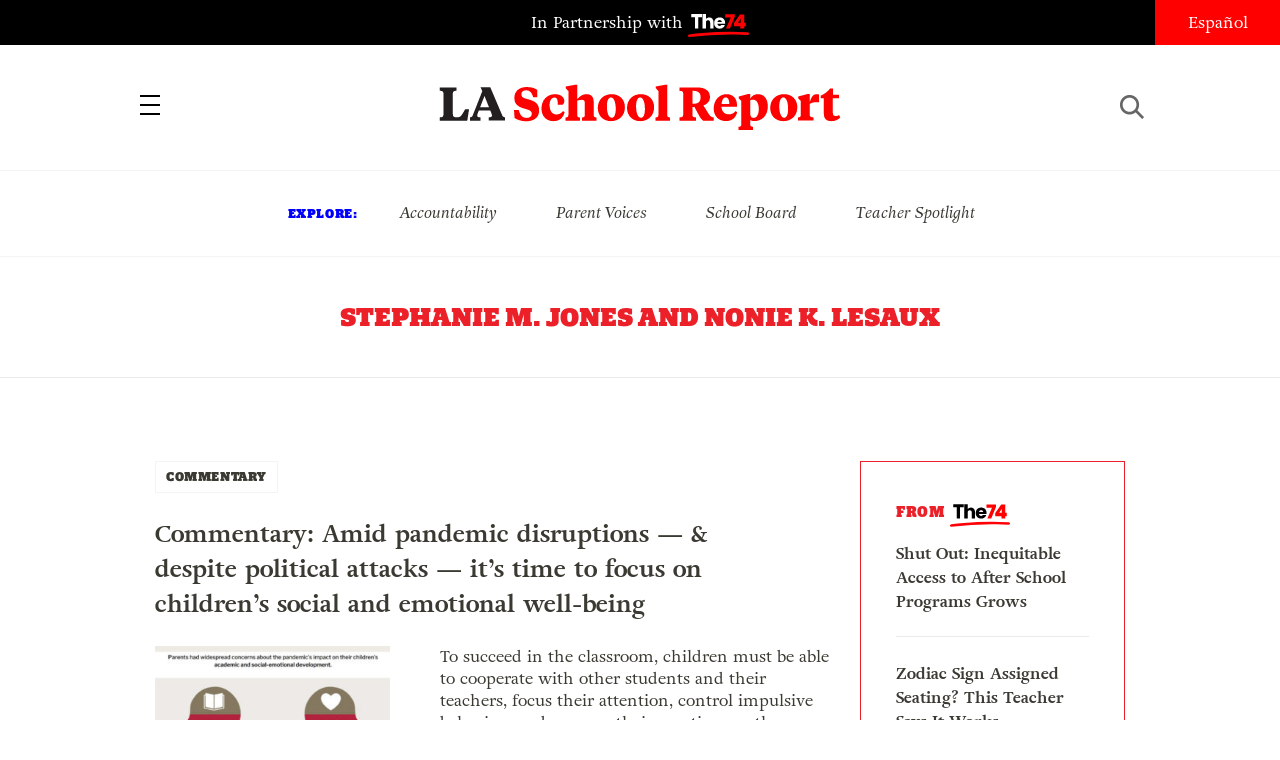

--- FILE ---
content_type: text/css
request_url: https://www.laschoolreport.com/wp-content/themes/LASR_MS/style.css?version=1898156629&ver=6.1.9
body_size: 8564
content:
/********************************************************************
* Theme Name: LASR
* Author: Devona
* Author URI: http://devona.com/
* Description: A custom theme for LASR
* Version 1.0
********************************************************************/

/*  Reset | v2.0 | 20110126 | License: none (public domain)
	http://meyerweb.com/eric/tools/css/reset/
---------------------------------------------------------------------- */
html, body, div, span, applet, object, iframe, h1, h2, h3, h4, h5, h6, p, blockquote, pre, a, abbr, acronym, address, big, cite, code, del, dfn, em, img, ins, kbd, q, s, samp, small, strike, strong, sub, sup, tt, var, b, u, i, center, dl, dt, dd, ol, ul, li, fieldset, form, label, legend, table, caption, tbody, tfoot, thead, tr, th, td, article, aside, canvas, details, embed, figure, figcaption, footer, header, hgroup, menu, nav, output, ruby, section, summary, time, mark, audio, video { margin: 0; padding: 0; border: 0; font-size: 100%; vertical-align: baseline;}
article, aside, details, figcaption, figure, footer, header, hgroup, menu, nav, section { display: block;}
body {line-height: 1;}
ol, ul {list-style: none;}
blockquote, q {quotes: none;}
blockquote:before, blockquote:after, q:before, q:after { content: ''; content: none; }
table { border-collapse: collapse; border-spacing: 0; }
.clearfix:after { visibility: hidden; display: block; content: ""; clear: both; height: 0;}
.clear:before, .clear:after {content:""; display:block;}
.clear:after {clear:both;}
.clear {zoom:1;}
:focus {outline:none;}
.hidden {display: none;}

/*  Getting Organized // Base Structure & Styles
---------------------------------------------------------------------- */
html, body {
	height: 100%;
	/*overflow-x: hidden;*/
}
#f74 {
	min-height: 100%;
}
body {
	background: white;
	font-size: 16px;
	line-height: 22px;
	font-weight: normal;
	font-style: normal;
	color: #3a3932;
	font-family: "adriane";
	-webkit-font-smoothing: antialiased;
}

body.download {
	background: transparent
}
h1, h2, h3, h4, h5, h6, p { font-weight : normal;  }

h2{
	font-size: 24px;
	line-height: 32px;
	padding: 24px 0px;
}
h3{
	font-size: 12px;
	line-height: 30px;
	font-family: "quatro-slab";
	text-transform: uppercase;
	letter-spacing: 0.05em;
}
h4{
	letter-spacing: 0.05em;
}
a {
	color: #3a3932;
	text-decoration: none;
	-webkit-transition: all 0.2s linear;
	-moz-transition: all 0.2s linear;
	-o-transition: all 0.2s linear;
	transition: all 0.2s linear;
	/*display: block;*/
}

a:hover {
	color: #2C2C25;
	text-decoration: underline;
	opacity: 0.75;
}
.content{
	max-width:1368px;
	margin: 0px auto;
	padding-right: 45px;
	padding-left: 45px;
}
#wrapper { 
	position: relative;
}
.wrap {
	max-width: 960px;
	margin: 0 auto;
	padding: 0 20px;
	position: relative;

}
.wrap:after {
	visibility: hidden;
	display: block;
	content: "";
	clear: both;
	height: 0;
}

.wrap.lg {
	max-width: 1200px;
}

.mobile {
	display: none;
}
hr {
	display: block;
    height: 1px;
    border: 0;
    border-top: 1px solid #ebebeb;
    margin: 2em 0;
    padding: 0; 
}
.arrow:after {
    content: url(images/arrow_red.png);
	margin-left: 15px;
}
.arrow:hover:after {
    content: url(images/arrow_black.png);
}
input {
	font-size: 14px;
	font-family: "adriane";
}
.tags {
    overflow: hidden;
	min-width: 30px;
	min-height: 32px;
	line-height: 30px;
}
.tags ul{
	display: inline-block;
	line-height: 30px;
}
.tags li{
	display: inline-block;
	margin-right: 20px;
	text-decoration: underline;
}
.tags a{
	font-style: italic;
}
.meta_label{
	position: absolute;
	height: 15px;
	line-height: 15px;
	top: -25px;
	background-color: white;
	border-right: 15px solid white;
	border-top: 10px solid white;
	font-size: 14px;
	line-height: 20px;
	font-family: "quatro-slab";
	text-transform: uppercase;
}
.section_header h3{
	font-family: "quatro-slab";
	font-size: 25px;
	/*text-transform: uppercase;*/
	color: #ec2028;
	width: 100%;
	line-height: 90px;
	margin-top: 15px;
	margin-bottom: 10px;
}
.category {
    float: left;
	font-family: "quatro-slab";
	letter-spacing: 0.05em;
	text-transform: uppercase;
	font-weight: 300;
	font-size: 12px;
	line-height: 30px;
	padding: 0px 10px;
	margin-right: 20px;
	border: thin solid #f4f4f4;
}

/*  Header
---------------------------------------------------------- */

nav{
	font-family: "quatro-slab";
	text-transform: uppercase;
	background-color: #ea2531;
	width: 388px;
	padding: 80px 0px 0px;
	box-sizing: border-box;
	position: absolute;
	top: 45px;
	left: -400px;
	bottom: 0px;
	z-index: 9999;
	transition: all ease-in 0.25s;
}
nav.open{
	left: 0px;
}
nav.open > .nav_container{
	width: 388px;
	position: fixed;
	top: 60px;
	left: 0px;
	transition: all 0.25s;
	z-index: 9999;
}
nav.open > .nav_container ul{
	margin-top: 70px;
}
nav ul{
	color: white;
}
nav li {
	width: 100%;
	line-height: 20px;
	box-sizing: border-box;
	text-align: left;
}
nav li.explore_mobile {
	text-indent: 20px;
	text-transform: none;
	font-style: italic;
	font-family: "adriane";
	font-style: italic;
	display: none;
}
nav li.explore_mobile span{
	margin-left: 20px;
}
nav li.ls_select {
	text-transform: capitalize;
	font-style: italic;
	font-family: "adriane";
	font-weight: 700;
	font-style: italic;
}

nav li:hover{
	background-color: white;
}
nav li a {
	display: block;
	padding: 22px 75px;
	color: white;
	-webkit-transition: none;
	-moz-transition: none;
	-o-transition: none;
	transition: none;
}
nav li a:hover{
	color: #ec2028;
	text-decoration: none;
}
nav p {
	font-size: 10px;
	text-align: left;
	clear: both;
	font-family: "adriane";
	padding: 0px 30px 50px 30px;
}
header{
	text-align: center;
}
#header_top{
	position: relative;
	height: 45px;
	line-height: 45px;
	background-color: black;
	color: white;
	text-align: center;
}
.partnership a{
	color: white;
}
.partnership a:hover{
	color: white;
	text-decoration: none;
}

.partnership span {
	display: inline-block;
	text-indent: -9999em;
	background: url(images/t74-logo-reverse.svg) no-repeat 0 14px;
	width: 61px;
	height: 40px;
	background-size: contain;
}
#header_top_mobile{
	display: none;
	position: relative;
	font-size: 11.75px;
	height: 30px;
	line-height: 30px;
	background-color: #3a3a33;
	color: white;
	text-align: center;
}
#header_top_mobile .partnership span {
	background: url(images/t74-logo-small.png) no-repeat 0 9px;
	width: 42px;
	background-size: contain;
	height: 25px;
}
#header_bottom{
	color: black;
	height: 125px;
	position: relative;
	background-color: white;
}
#header_bottom h1 span{
	display: inline-block;
	text-indent: -9999em;
	background: url(images/la-school-report-logo.svg) transparent no-repeat center center  / cover;
	background-size: cover;
	width: 435px;
	height: 60px;
	margin-top: 30px;
	line-height: 40px;
}
#header_bottom h1 span a:link{
	display: block;
}
#hamburger{
	height: 20px;
	width: 20px;
	position: absolute;
	left: 140px;
	top: 50px;
	cursor: pointer;
}
#hamburger:before {
	content: "";
	position: absolute;
	left: 0;
	top: 0px;
	width: 20px;
	height: 2px;
	background: black;
	box-shadow: 0 9px 0 0 black, 0 18px 0 0 black;
}
#hamburger:hover:before {
	content: "";
	position: absolute;
	left: 0;
	top: 0px;
	width: 20px;
	height: 2px;
	background: #ec2028;
	box-shadow: 0 9px 0 0 #ec2028, 0 18px 0 0 #ec2028;
}

#search {
	height: 100%;
	width: 30px;
	right: 130px;
	box-sizing: border-box;
	position: absolute;
	background-color: white;
	top: 0px;
	overflow: hidden;
	transition: width 0.5s linear;
}
#search.open {
	width: 100%;
	padding-left: 140px;
	padding-right: 140px;
	right: 0px;
}
#search_bar{
	height: 25px;
	width: 175px;
}
#search_button{
	height: 25px;
	width: 25px;
	margin-left: 0px;
	margin-top: 50px;
	background: url(images/search.png) no-repeat;
	float: left;
	margin-right: 20px;
	cursor: pointer;
}
#search_x{
	height: 25px;
	width: 25px;
	margin-left: 0px;
	margin-top: 50px;
	background: url(images/search_x.png) no-repeat;
	float: right;
}

#search input {
	font-size: 28px;
	border: none;
	margin-right: 10px;
	width: 0px;
}
#search.open input {
	width: 100%;
}
#search.open >  #searchform{
	border-bottom: thin black solid;
}

#searchform{
	float: left;
	text-align: right;
	margin-top: 30px;
	width: calc(100% - 90px);
}

.close {
	position: absolute;
	width: 100%;
	height: 30px;
	top:0px;
	left:0px;
    cursor: pointer;
}

.close:before,
.close:after {
	content: '';
	display: block;
	position: absolute;
	right: 20px;
	top: 25px;
	width: 25px;
	height: 1px;
	background:white;
	transition: background 0.2s linear;	
}

.close:before {
	transform: rotate(-45deg)
}

.close:after {
	transform: rotate(45deg);
}

.close:hover:before, .close:hover:after {
	background:black !important;
}
#explore{
	min-height: 85px;
	border-top: thin #f4f4f4 solid;
	border-bottom: thin #f4f4f4 solid;
}
#explore ul{
	margin: auto;
	max-width: 90vw;
	text-align: center;
	line-height: 50px;
	padding: 17px 0px;
}
#explore h3{
	display: inline-block;
	padding: 0px 10px;
	color: blue;
}

#explore li{
	font-family: "adriane";
	font-style: italic;
	display: inline-block;
	padding: 0px 27px;
}

/*  Switch Language
---------------------------------------------------------- */

#language{
	height: 45px;
	width: 125px;
	position: absolute;
	right: 0px;
	top: 0px;
	background-color: #ff0000;
}
#language a {
	color: white;
	display: block;
}

#language a:hover{
	text-decoration: none;
}

#language:hover{
	background-color: #9a9a9a;
}
.mobile > li.language {
	float: right;
	background-color: transparent;
	width: auto;
	font-family: "adriane";
	text-transform: none;
	padding-right: 25px;
}
.mobile > li.language a:link{
	text-decoration: underline;
	padding-right: 0px;
}
.mobile > li.language a:hover{
	color: black;
}


/*  Social
---------------------------------------------------------- */
.social {
	overflow: hidden
}
.social li,
.social_mobile li
{
	float:left;
	margin-left:20px
}

.social li a {
	color:#FFF;
	font-size:26px;
}

.social li a:hover {
	color: #9a9a9a;
}

.social li a span {
	display: none;
}

header .social {
	position: absolute;
	top:0px;
}
.mobile > ul.social {
	position: relative;
	float: left;
	width: 50%;
	padding-left: 10px;
}
.mobile > .social li {
	display: inline-block;
	width: 40px;
	margin: 0px 20px 0px 0px;
	padding: 0px;
}
.mobile > .social li a:hover{
	background-color: #ec2028;
	opacity: 1.0;
}

/* Share */
#share {
	position: absolute;
	right:20px;
	top:60px;
}

#share.social a {
	background: #969795;
    width: 34px;
    display: block;
    text-align: center;
    padding: 6px 0 4px;
    font-size: 22px;
	min-height: inherit;
    margin: 0;
    position: static;    
}

#share.social a:hover {
	color:#FFF;
}

#share.social li {
	margin-left:1px
}

#history #share {
	top:8px;
	margin: 0;	
}
/*  STICKY POSTS
---------------------------------------------------------- */
#sticky_posts{
	width: 100%;
	margin-top: 45px;
	margin-bottom: 25px;
}
#sticky_posts ul{
	text-align: justify;
	max-width: 1090px;
	margin: 0px auto;
}
#sticky_posts ul:after {
	content: '';
	width: 100%; /* Ensures justification for single lines */
	display: inline-block;
}
#sticky_posts h2{
	font-size: 16px;
	line-height: 21px;
	padding: 0px;
}
#sticky_posts li{
	text-align: left;
	display: inline-block;
	width: 30%;
	max-width: 330px;
	vertical-align: top;
}
#sticky_posts li a{
	display: block;
}
.sp_image{
	/*height: 220px;*/
	height: 0px;
	padding-bottom: 60%;
	overflow: hidden;
	background-color: #ececec;
}
.sp_image img{
	width: 100%;
    /*height: 100%;*/
    vertical-align: middle;
    object-fit: cover;
}
.sp_title{
	position: relative;
	padding-top: 15px;
}
.sp_meta{
	position: absolute;
	height: 20px;
	line-height: 25px;
	top: -22px;
	background-color: white;
	border-right: 10px solid white;
	border-top: 3px solid white;
	overflow: hidden;
}
.sp_meta h3 {
	display: inline;
	font-size: 14px;
	line-height: 20px;
}
.sp_meta a{
	display: inline !important;
}
li.large_headline{
	border: thin solid #f4f4f4;
	min-height: 290px;
}
.large_headline .sp_title{
	text-align: center;
	display: table;
	width: 100%;
	height: 290px;
	padding: 30px;
	box-sizing: border-box;
}
#sticky_posts .large_headline .sp_title h2{
	display: table-cell;
	vertical-align: middle;
	font-size: 24px;
	line-height: 32px;
}
li.large_headline .sp_meta{
	margin: auto;
	border: 0px;
	top: 0px;
	left: 0px;
	width: 100%;
	overflow: visible
}
li.large_headline .sp_meta h3{
	padding: 8px 18px;
	border: thin solid #f4f4f4; 
	border-top: 0px;
	display: inline-block;
}
a.tags {
	font-family: "adriane";
	font-style: italic;
	display: inline-block;
	padding: 0px 10px 0px 0px;
}
a.tags::first-letter {
	text-transform: uppercase;
}


/*  Square Posts / Explore
---------------------------------------------------------- */
#square_posts_top{
	text-align: justify; /*equal spacing of child elements*/
    position: relative;
	padding: 45px 140px 55px 140px;
}
#square_posts_top .tags{
	font-family: "adriane";
	font-size: 16px;
	font-style: italic;
	font-weight: normal;
	line-height: 30px;
	text-transform: none;
}

#square_posts_top div.post{
	position: relative;
	display: inline-block;
	height: 300px;
	width: 325px;
	vertical-align: top;
	text-align: left;
}

#square_posts_top:after{
	display:inline-block;
    width:100%;
    content:'';
}

#square_posts_top .post_image{
	width: 325px;
	height: 230px;
    background-size: cover;
	position: absolute;
	top: 0;
}

#square_posts_top .post_content{
	width: 325px;
    background-size: cover;
	position: absolute;
	top: 193px;
}

#square_posts_top .post_content h3{
	display: inline-block;
	background-color: white;
	border-right: 15px solid white;
	border-top: 15px solid white;
}
#square_posts_top .post_content h2{
	font-size: 16px;
	line-height: 21px;
	margin-top: 10px;
	padding: 0px;
}
#square_posts_top div.commentary{
	border: thin solid gray;
	text-align: center;
}
#square_posts_top div.commentary h3{
	margin: 0 auto;
	padding: 2px 20px;
	border: thin solid gray;
	border-top: 0px;
	display: inline-block;
	text-align: center;
}

.large_text {
	display: table;
	height:  215px;
	width:   100%;
	padding: 0px 40px;
	box-sizing: border-box;
}
.large_text h2 {
	display: table-cell;
	vertical-align: middle;
}

/*  Sidebar
---------------------------------------------------------- */
.sidebar_unit{
	width: 265px;
	margin-left: 30px;
	float: right;
	display: inline-block;
	vertical-align: top;
	box-sizing: border-box;
}
.sidebar_unit h4{
	font-size: 14px;
	line-height: 22px;
	margin-bottom: 5px;
	font-family: "quatro-slab";
	text-transform: uppercase;
	color: #ec2028;
}
.sidebar_unit h3{
	font-size: 14px;
	line-height: 22px;
	color: #ec2028;
}
#from74,
#featured_story,
#top_stories
{
	border: thin solid #ec2028;
	padding: 35px;
}
#featured_story,
#top_stories {
	margin-bottom: 200px;
}
.storySidebar #top_stories {
	margin-bottom: 30px;
}
.featured_story_image{
	width: 100%;
	height: 135px;
	background-position: center center;
	background-size: cover;
}
#from74 li,
#top_stories li {
	padding: 25px 0px 22px 0px;
	border-bottom: solid thin #ebebeb;
	font-weight: 700;
	line-height: 24px;
}
#from74 ul > li:nth-child(1){
	padding-top: 15px;
}

#from74 ul > li:last-child,
#top_stories ul > li:last-child {
	border-bottom: none;
	padding-bottom: 0px;
}
#from74 li a:hover,
#top_stories li a:hover {
	color: #ec2028;
	text-decoration: none;
}

#from74 p,
#top_stories p {
	margin-bottom: 0px !important;
	font-weight: 700;
}
#from74 h3{
	line-height: 30px;
}
#from74 span {
	display: inline-block;
	text-indent: -9999em;
	background: url(images/t74-logo.svg) no-repeat center 7px;
	width: 60px;
	height: auto;
	background-size: contain;
}

.inread {
	display: none;
}

.signup_form{
	clear: right;
	margin-bottom: 400px;
}
.storySidebar .signup_form{
	margin-bottom: 10px;
}
.gratitude{
	/*padding: 10px;*/
	font-family: "adriane";
	font-style: italic;
	text-align: center;
	color: #ec2028;
}
.gratitude span{
	padding: 10px;
}
footer .gratitude {
	text-align: left;
}
#newsfeed .signup_form{
	margin-bottom: 0px;
}
.signup_form span{
	background-image: url('images/stripes.jpg');
	background-repeat: repeat;
	display: block;
}

.signup_form input{
	width: 90%;
	margin: 5%;
	padding: 5%;
	box-sizing: border-box;
	border: thin solid #ec2028;
}
.signup_form input[type=submit] {
	display: none;
}


/*  Newsfeed
---------------------------------------------------------- */
#feed{
	padding: 50px 110px;
	box-sizing: border-box;
}

#newsfeed{
	width: 100%;
	display: inline-block;
}
#newsfeed p{
	margin-bottom: 30px;
}
#newsfeed li{
	max-width: 800px;
	overflow: hidden;
	background-color: white;
	list-style: none;
}
#newsfeed li a:hover{
	text-decoration: none;
}
#newsfeed li h2{
	display: block;
	clear: left;
	line-height: 38px;
	font-weight: 700;
}
#newsfeed li.feed-post-item h2 {
	max-width: 600px;
	line-height: 35px;
}
#newsfeed li:hover h2{
	color: #9b9b9b;
}
#newsfeed li:hover .nf_image{
	opacity: 0.75;
}
#newsfeed li.featured_post {
	border: thin solid #ec2028;
	width: calc(100% - 35px);
	max-width: calc(100% - 35px);
	min-height: 300px;
	padding: 35px;
	position: relative;
	overflow: visible;
	margin-bottom: 85px;
	box-sizing: border-box;
}

#newsfeed li.featured_post:before {
	content:'';
	width: 100%;
	height: 100%;
	background-image: url('images/stripes.jpg');
	background-repeat: repeat;
	position: absolute;
	top: 35px;
	left: 35px;
	z-index: -1;
}
#newsfeed li.featured_post h2{
	font-size: 30px;
	line-height: 42px;
}
.fp_image img {
	width: 328px;
	position: absolute;
	top: 35px;
	left: 35px;
}
.fp_meta{
	margin-left: 365px;
}
#newsfeed li.featured_post .has_thumbnail{
	margin-left: 365px;
}
#newsfeed li.featured_post p{
	margin-bottom: 0px;
}
.has_thumbnail{
	margin-left: 285px;
}
.nf_table{
	width: 100%;
}
.nf_content{
	min-height: 155px;
}
.nf_image{
	width: 235px;
	overflow: hidden;
	float: left;
}
.nf_image img{
	width: 100%;
	vertical-align: middle;
	object-fit: cover;
}
li.featured_post .nf_image img{
	width: 328px;
}
#newsfeed hr {
	margin-bottom: 40px;
}
.category a{
	display: block;
}
.category:hover,
.category:hover a{
	color: #ec2028 !important;
	border-color: #ec2028;
}
#from74_container > #from74 ul > li{
	padding: 20px 0px;
}
.load-more{
	width: 100%;
	text-align: center;
	color: #ec2028;
	cursor: pointer;
	text-decoration: underline;
}
.load-more:hover{
	color: black;
}
.no-more{
	width: 100%;
	text-align: center;
	color: black;
}



/*  Morning Read
---------------------------------------------------------- */
#morning_read{
	text-align: center;
	position: relative;
	background-image: url('images/stripes.jpg');
	background-repeat: repeat;
	padding: 110px;
	display: none;
}
#morning_read .callout{
	border: thin solid #ea2531;
	background-color: white;
	padding: 60px;
	box-sizing: border-box;
}
#morning_read .callout span{
	display: block;
	padding-top: 20px;
	color: #ea2531;
}
#morning_read h2{
	font-family: "quatro-slab";
	font-size: 25px;
	text-transform: uppercase;
	color: #ec2028;
	position: absolute;
	top: 10px;
	left: 0px;
	width: 100%;
}
#morning_read h3{
	font-family: "adriane";
	font-weight: 700;
	letter-spacing: 0px;
	font-size: 30px;
	line-height: 42px;
	text-transform: none;
}
#morning_read h4{
	position: absolute;
	font-style: italic;
	bottom: 40px;
	left: 0px;
	width: 100%;
}
#morning_read a{
	display: block;
}
#morning_read a:hover{
	opacity: 0.75;
}

#morning_read a:hover {
	text-decoration: none;
}
#morning_read a:hover > span {
	text-decoration: none;
	color: black;
	opacity: 1.0;
} 
#morning_read a:hover > .arrow:after {
    content: url(images/arrow_black.png);
	margin-left: 15px;
}

/* Newsletter Page
---------------------------------------------------------- */

#newsletter_special{
	max-width: calc(100vw - 50px);
	margin: 0px auto 20vh auto;
}
#newsletter_special #email_capture{
	max-width: 390px;
	margin: 0px auto;
	border-left: 2px solid black;
	border-right: 2px solid black;
	background-color: black;
}
#newsletter_special input {
	font-size: 14px;
}
#newsletter_special input[type=submit]:hover{
	background-color: #ec2028;
}
#newsletter_special input[type=submit]{
	float: right;
	width: 95px;
	padding:15px 15px;
	background:#ccc;
	border:0 none;
	cursor:pointer;
	-webkit-border-radius: 0px;
	border-radius: 0px;
	background-color: black;
	color: white;
	font-weight: bold;
}
#newsletter_special span{
	display: block;
	overflow: hidden;
}
#newsletter_special span > input[type=email]{
	width: 100%;
	padding: 15px;
	border: none;
}
#newsletter_signup_ft{
	margin-bottom: 35px;
}
#newsletter_special .gratitude span{
	padding: 20px;
}
#last_name{
	display: none;
}

/*  Footer
---------------------------------------------------------- */
footer{
	background-color: #ececec;
	width: 100%;
}
#footer_container{
	max-width: 1368px;
	margin: 0px auto;
	background-color: #ececec;
	padding: 68px 135px;
	box-sizing: border-box;
	white-space: nowrap;
}
footer h3{
	font-size: 15px;
	clear: both;
	margin-bottom: 10px;
}
.ft_social,
.ft_contact{
	width: 50%;
	vertical-align: top;
	display: inline-block;
	padding: 0px;
	white-space: normal;
	box-sizing: border-box;
}
.ft_contact{
	padding-left: 125px;
}
.ft_contact a.contact_us{
	margin-bottom: 20px;
	font-size: 18px;
	font-style: italic;
	display: block;
}
.supporters{
	margin-top: 40px;
}
.supporters a:hover{
	color: red;
	text-decoration: none;
}
footer ul.social  {
	margin: 50px 20px 50px 0px;
}
footer .social li{
	color: black;
	text-align: center;
	background-color: white;
	width: 45px;
	height: 45px;
	line-height: 45px;
	margin: 0px 20px 0px 0px;
}
footer .social li a{
	color: black;
	font-size: 20px;
	display: block;
}
footer #email_capture{
	max-width: 390px;
}
footer .social li a:hover{
	color: #ec2028;
}  
footer input {
	font-size: 14px;
}
footer input[type=submit]:hover{
	background-color: #ec2028;
}
footer input[type=submit]{ 
  float: right; 
  	width: 95px;
	padding:15px 15px; 
    background:#ccc; 
    border:0 none;
    cursor:pointer;
    -webkit-border-radius: 0px;
    border-radius: 0px; 
	background-color: black;
	color: white;
	font-weight: bold;
 }
footer span{
  display: block;
  overflow: hidden;
}
footer span > input[type=email]{ 
	width: 100%; 
	padding: 15px;
	border: none;
}
#newsletter_signup_ft{
	margin-bottom: 35px;
}
body.page_newsletter #newsletter-form-ft{
	display: none;
}


/*  About
---------------------------------------------------------- */
#mission {
	text-align: center;
	padding: 0px 300px;
}
#mission h1 {
	font-family: "quatro-slab";
	font-size: 25px;
	line-height: 15px;
	color: #ec2028;
	text-transform: uppercase;
}
.mission p{
	padding-top: 27px;
}
#staff_members {
	padding: 55px 0px 90px 0px;
	max-width: 1008px;
	margin: 0px auto;
}
.staff-link {
	display: block;
}
#staff_members ul{
	text-align: center;
}
#staff_members li {
	margin-top: 60px;
	width: 215px;
	margin: 0px 5%;
	display: inline-block;
	clear: left;
	vertical-align: top;
}
#staff_members li img {
	margin-bottom: 15px;
	width: 212px;
	height: auto;
}
.contact {
	width: 215px;
	text-align: left;
	margin: auto;
	padding-bottom: 35px;
}
.contact a.email{
	font-style: italic;
	text-decoration: underline;
}
#staff_members h2 {
	width: 250px;
	padding: 0px 0px 10px 0px;
}
#staff_members h2 span {
	font-family: "adriane";
	font-style: italic;
	font-weight: normal;
}

.contact hr {
	margin-top: 30px;
}

/*  Lightbox
---------------------------------------------------------- */

#lightbox{
	position: absolute;
    right: 30px;
    left: 30px;
	vertically-align: middle;
    margin-right: auto;
    margin-left: auto;
	/*top: 50%;*/
    padding: 50px;
    max-width: 912px;
    background-color: white;
	visibility: hidden;
	z-index: 910;
}
#lightbox > .close{
	width: 150px;
	height: 150px;
	top: 0px;
	right: 0px;
	left: auto;
}
#lightbox > .close:before,
#lightbox > .close:after{
	width: 25px;
	top: 60px;
	left: auto;
	right: 50px;
	background:black;
}
#lightbox .contact{
	margin:0px;
	padding-bottom: 0px;
}
#lb_content{
	padding-right: 40px;
}
.bio_pic{
	width: 240px;
	height: 240px;
	float: left;
}
.bio{
	margin-left: 300px;
}
.bio p{
	padding-right: 35px;
	line-height: 24px;
	padding: 0 0 20px 0;
}

#overlayBG{
	position: fixed;
	top: 0;
	left: 0;
	right: 0;
	bottom: 0;
	background: rgba(0, 0, 0, .5);
	visibility: hidden;
	z-index: 900;
}
/*  Archive
---------------------------------------------------------- */
.archive_header{
	text-align: center;
	width: 100%;
	font-size: 16px;
	line-height: 24px;
}
.archive_header h1{
	font-family: "quatro-slab";
	font-size: 25px;
	text-transform: uppercase;
	color: #ec2028;
	width: 100%;
	line-height: 30px;
	margin: 45px 0px 45px 0px;
	padding: 0px 30px;
	box-sizing: border-box;
}
.archive_header h2{
	font-family: "adriane";
	font-style: normal;
	font-weight: 700;
	max-width: 750px;
	font-size: 20px;
	line-height: 32px;
	margin: 0px auto;
	padding: 0px;
}
.archive_header p{
	max-width: 750px;
	margin: 0px auto 50px auto;
	padding-bottom: 15px;
}
.archive_meta{
	padding: 0px 30px;
}
/*  Single 
---------------------------------------------------------- */
.story {
	max-width: 1125px;
	margin: 0px auto;
}
.story h1{
	font-family: "adriane";
	font-style: normal;
	font-weight: 700;
	max-width: 850px;
	font-size: 35px;
	line-height: 47px;
	margin: 25px 0px 30px 0px;
}
.story_header{
	margin: 50px 0px;
}
.storyContainer {
    overflow: hidden; /* clear the float */
}
.storySidebar {
    width: 265px;
    float: right;
}
.storyContent {
    overflow: hidden;
	max-width: 700px;
	padding-right: 50px;
}
.storyContent ul {
	list-style-type: disc;
	margin-left: 1.5em; 
	list-style-position: inside; 
}
.storyContent ol {
	list-style-type: decimal;
}
.storyContent ol li{
	list-style-type: decimal;
	list-style-position: inside;
}
.storyContent li {
	padding-bottom: 10px;
}
.storyContent iframe{
	margin-top: 10px;
	margin-bottom: 10px;
}
#social_sidebar{
	font-size: 25px;
    text-align: center;
    width: 100px;
    color: black;
    float: left;
	min-height: 30px;
}
#social_sidebar ul.stick{
	position: fixed;
	top: 40px;
}
#social_sidebar li{
	margin-bottom: 20px;
	text-align: left;
	text-align: center;
	width: 20px;
}
#social_sidebar li a:link{
	color: #ec2028;
}
#social_sidebar li a:visited{
	color: #ec2028;
}
#social_sidebar li a:hover{
	color: #ec2028;
}
#social_sidebar li a span{
	display: none;
}
.storyContent img{
	height: auto;
	margin-bottom: 20px;
}
.storyContent p{
	padding: 0 0 20px 0;
}
.storyContent a{
	text-decoration: underline;
}
.storyContent p.cta{
	font-weight: bold;
	border-left: 6px solid red;
	padding-left: 20px;
	padding-bottom: 0px;
	margin-bottom: 20px;
}
.storyContent p.cta a{
	display: block;
	color: red;
}

p.credits{
	float: left;
}
p.translation_link{
	float: right;
	font-style: italic;
}
/*.wp-caption {
	color: #9e9f9d;
	font-size: 14px;
	line-height: 20px;
}
p.wp-caption-text {
	padding-top: 5px;
}
.alignright{
	float: left;
	margin-right: -45px;
}
.alignright img,
.alignright p{
	position: relative;
	left: -100px;
	z-index: 99;
	width: 100%;
}
.alignleft img,
.alignleft p{
	padding-right: 55px;
	float: left;
	margin-top: 5px;
	width: 100%;
}
*/

/* Alignment */

.alignleft {
	display: inline;
	float: left;
	margin-right: 1.625em;
}

.alignright {
	display: inline;
	float: right;
	margin-left: 1.625em;
}

.aligncenter {
	clear: both;
	display: block;
	margin-left: auto;
	margin-right: auto;
}


.wp-caption {
	margin-top: 0.4em;
}

.wp-caption {
	margin-bottom: 1.2em;
	max-width: 96%;
}

.wp-caption img {
	display: block;
	margin: 0 auto;
	max-width: 98%;
}

.wp-caption .wp-caption-text,
.gallery-caption,
.wp-block-image figcaption{
	color: #666;
	font-family: Georgia, serif;
	font-size: 14px;
}

.wp-caption .wp-caption-text {
	margin-bottom: 0.6em;
	padding: 10px 0 5px 0px;
	position: relative;
}

.wp-block-image{
	margin: 0px;
}
.storyContent .wp-block-image figcaption{
	margin-top: 0px;
}

/* READ MORE
---------------------------------------------------------- */
#read_next{
	max-width: 1125px;
	margin: 0px auto;
}
#read_next_container ul {
    text-align: justify !important; 
    -ms-text-justify: distribute-all-lines;
    text-justify: distribute-all-lines;
}
#read_next_container li {
	position: relative;
	margin: 0px auto 45px auto; 
	height: 242px;
	width: 20%;
	min-width: 247px;
    display: inline-block !important;
	vertical-align: top;
	font-size: 14px;
	line-height: 20px;
	font-weight: bold;
}
#read_next_container li.hidden{
    height:0; 
	margin-bottom: 0px;
}

.rn_image{
	width: 100%;
	height: 170px;
    background-size: cover;
	background-position: center;
	position: relative;
	background-color: #ececec;
}
.rn_title{
	text-align: left;
	position: relative;
	padding-top: 15px;
}
.rn_title p {
	font-weight: 700;
}
#read_next_container li.commentary{
	border: thin solid gray;
	text-align: center;
}
#read_next_container li.commentary .rn_title{
	position: absolute;
	top: 0px;
	padding-top: 15px;
	display: table;
	width: 100%;
	height: 100%;
	padding: 20px 20px 20px 20px;
	box-sizing: border-box;
}
#read_next_container li.commentary .rn_title p{
	display: table-cell;
	vertical-align: middle;
	text-align: center;
}
#read_next_container span{
	padding: 8px 18px;
	border: thin solid gray;
	border-top: 0px;
	display: inline-block;
	font-size: 14px;
	line-height: 20px;
	font-family: "quatro-slab";
	text-transform: uppercase;
}

/*  LIVESTREAM
---------------------------------------------------------- */
#ls_video{
	text-align: center;
	padding: 0px !important;
}
#ls_video h1,
#ls_video h3 {
	font-family: "quatro-slab";
	font-size: 25px;
	line-height: 30px;
	text-transform: uppercase;
	color: #ec2028;
	width: 100%;
	max-width: 100%;
	margin: 45px 0px 10px 0px;
}
#ls_video h2{
	font-family: "adriane";
    font-style: normal;
    font-weight: 700;
    font-size: 30px;
	margin-bottom: 20px;
}
.video-container {
    position: relative;
    padding-bottom: 56.25%;
    padding-top: 35px;
    height: 0;
    overflow: hidden;
}
.video-container iframe {
    position: absolute;
    top:0;
    left: 0;
    width: 100%;
    height: 100%;
}

img.ls_image{
	width: 100%;
	height: auto;
	padding: 0px 100px;
	box-sizing: border-box;
}
.ls_blank img{
	width: 100%;
	height: auto;
}
table.upcoming{
	width: 100%;
	text-align: left;
	font-family: "adriane";
	font-style: normal;
    font-weight: 700;
	font-size: 24px;
	line-height: 32px;
	margin-bottom: 50px;
	margin-top: 30px;
}
table.upcoming td{
	padding: 20px 0px;
}
table.upcoming tr {
    border-bottom: 1px solid #ebebeb;
}
table.upcoming tr:last-child{
    border-bottom: 0px;
}
td.ls_title{
	width: 40%;
}
td.ls_date{
	width: 25%;
	padding: 0px 20px;
}
td.ls_time{
	width: 15%;
	text-align: right;
}
#rm_content {
    width:100%;
    max-width:800px;
    margin:0 auto;
    text-align:center;
}
.rm_box {
    display: inline-block;
    height: 170px;
    width: 170px;
    margin:10px;
    background-color:blue;
}
@media (max-width: 1300px) {
  #square_posts_top{
	  padding: 50px;
  }
}

@media (max-width: 1200px) {
  #square_posts_top{
	padding: 35px;
  }
  #feed { 
   padding: 50px 0px;
  }
  #newsfeed li{
	max-width: 100%;
  }
  .nf_content{
  	min-height: 0px;
  }
  #morning_read .callout{
  	padding: 30px;
  }
}
@media (max-width: 1100px) {
	footer{
	  padding: 68px 45px;
	}
	.ft_contact{
	  padding-left: 45px;
	}
}
@media (max-width: 960px) {	
	#newsfeed .sidebar_unit{
	  display: none;	
	}
	.inread{
  	display: block;
	margin-bottom: 30px;
	}
	#sticky_posts .large_headline .sp_title h2{
	  font-size: 16px;
	  line-height: 21px;
	}
	.story_header{
	  margin-bottom: 0px;
	}
	#social_sidebar{
	  display: block;
	  width: 100%;
	  text-align: left;
	}
	#social_sidebar ul.stick{
	  position: relative;
		top: 0px;
	}
	#social_sidebar li {
	  display: inline-block;
	  margin-right: 20px;
	}
	.wp-caption,
	.wp-block-image .alignleft{
		max-width: 100%;
		width: 100% !important;
	}

}

@media (max-width: 800px) {	
	.content{
	   padding: 0px;
	}
	.storyContent img{
		width: 100%;
	}
	#sticky_posts {
		margin-bottom: 0px;
	}
	#sticky_posts li{
	  width: 100%;	
	  max-width: 100%;
	  margin-bottom: 45px;
	  padding: 0px 30px;
	  box-sizing: border-box;
	}
	#sticky_posts ul:after{
	  display: none;
	}
	#sticky_posts .large_headline{
	  width: calc(100% - 60px);
	  margin-right: 30px;
	  margin-left: 30px;
	  padding: 0px;
	} 
	#sticky_posts .large_headline .sp_title h2{
	  font-size: 20px;
	  line-height: 24.5px;
	}
	.sp_title h2{
	  font-size: 20px;
	  line-height: 24.5px;
	}	
	#newsfeed li,
	#from74_container {
	  padding: 0px 30px;
  	}
	footer{
	  display: none;
	}
	.mobile {
	  display: block;
	}
	#explore,
	#header_top{
	  display: none;  
	}
	#header_top_mobile{
	  display: block;  
	}
	#header_bottom{
	  height: 60px;
	}
	#header_bottom h1 span{
		width: 250px;
		height: auto;
		margin-top: 12px;
		background-size: contain;
	}
	#hamburger{
	  top: 25px;
	  left: 22px;
	}
	#hamburger:before{
	  width: 15px;
	  box-shadow: 0 6px 0 0 black, 0 12px 0 0 black;
	}
	#hamburger:hover:before {
	  width: 15px;
	  box-shadow: 0 6px 0 0 #ec2028, 0 12px 0 0 #ec2028;
	}
	#search{
	  right: 15px;
	}
	#search_button{
	  margin-top: 20px;
	  background-size: 15px;
	  background-position: right;

	}
	#search.open {
	  padding-left: 10px;
	  padding-right: 10px;
	}
	#searchform{
	  margin-top: 15px;
	}
	#search.open input{
	  font-size: 20px;
	  margin: 0px 10px 0px 0px;
	}
   #search.open #search_button{
	  width: 15px;
	}
	#search_x{
	  margin-top: 0px;
	  height: 100%;
	  background-size: 15px 15px;
	  background-position: right 30px;
	}
	nav.open > .nav_container{
	  width: 100%;
	  position: relative;
	  top: 0px;
	}
	nav.open > .nav_container ul{
	  margin-top: 0px;
	}
	nav{
	  /*width: 100%;
	  padding: 95px 20px 20px 20px;
	  box-sizing: border-box;
	  overflow: hidden;*/
	  max-width: 100%;
	  padding: 0px;
	  box-sizing: content-box;
	  overflow-y: scroll;
	  position: fixed;
	  top: 0px;
	  bottom: 0px;
	  right: initial;
	  left: -500px;
	}
	nav.open{
	  right: 0px;
	  left: 0px;
	  overflow: scroll;
	}
	nav ul{
	  /*padding: 95px 20px 20px 20px;*/
	}
	nav ul.social{
	  padding-top: 0px;
	}
	nav li{
	  padding: 0px 10px;
	}
	nav li a{
	  padding-left: 25px;
	}
	nav hr{
	  margin: 0px 25px;
	}
	.close:before,
	.close:after {
	  top:0px;
	}
	.close{
	  top: -20px;
	  left: 20px;
	  width: 90%;
	}
	#morning_read{
		padding: 75px 30px;
	}
	#morning_read h4{
		height: 75px;
		bottom: 0px;
		display: flex;
		justify-content: center;
		align-content: center;
		flex-direction: column;
	}
	#newsfeed li.featured_post{
		width: 100%;
		max-width: 100%;
		background-image: url('images/stripes.jpg');
		background-repeat: repeat;
		border: 0px;
		margin-bottom: 25px;
	}
	#newsfeed li.featured_post:before{
		content: none;
	}
	#newsfeed li h2{
		line-height: 32px;
	}
	#newsfeed p{		
		margin-bottom: 0px;
	}
	#newsfeed hr{		
		margin-bottom: 22px;
	}
	.tags li{
		padding: 0px !important;
	}
	.fp_image,
	.nf_image,
	.nf_image img,
	li.featured_post .nf_image img{
		width: 100%;
	}
	.nf_table{
	  display: table;
	  width: 100%;
	  margin-top: 20px;
	}
	.featured_table{
		display: table;
		background-color: white;
		width: calc(100% - 40px);
		padding: 20px;
		box-sizing: content-box;
		border: thin solid #ec2028;
	}
	.featured_table > .category {
		float: right;
	}
	.fp_image img {
	  width: 100%;
	  position: relative;
	  top: 0px;
	  left: 0px;
	  margin-top: 20px;
	}
	.fp_meta{
		margin: 0px;
	}

	.category{
		display: table-caption;
	}
	.nf_title{
		display: table-footer-group;
	}
   .has_thumbnail{
		margin-left: 0px;
	}
	.excerpt{
		display: table-footer-group;
	}
	.excerpt p:first-of-type{
		display: none;
	}
	p.attribution{
		display: block !important;
	}
	#newsfeed li.featured_post p:first-of-type{
		display: block;
	}
	.story,
	#ls_video,
	#read_next {
		padding: 0px 30px;
	}
	img.ls_image{
		padding: 0px;
	}
	table.upcoming{
	  font-size: 16px;
	  line-height: 24px;
	}
}
@media (max-width: 760px) {	
	#header_bottom{
		position: fixed;
		top: 0px;
		width: 100%;
		border-bottom: thin solid #ebebeb;
		z-index: 9998;
	}
	#header_top_mobile{
		margin-top: 60px;
	}
	.storySidebar{
	  display: none;
	}
	.storyContent{
	  width: 100%;
	  padding-right: 0px;
	}
	p.translation_link{
	  float: none;
	  display: block;
	  line-height: 40px;
	}
	#read_next_container li{
	  width: 45%;
	}
	#lightbox{
		padding: 30px;
	}
	#lightbox > .close{
		left: 30px;
	}
	#lightbox > .close:before, #lightbox > .close:after{
	  top: 40px;
	  left: 0px;
	}
	.bio,
	#lb_content{
	  margin-left: 0px;
	  padding: 0px;
	}
	.bio_pic{
	  width: 100%;
	  height: auto;
	  display: block;
	  margin-bottom: 20px;
	  margin-top: 40px;
	}

}

@media (max-width: 600px) {	
  .story h1{
		font-size: 24px;
		line-height: 38px;
		margin: 15px 0px 15px 0px; 
  }
  #morning_read h3{
		font-size: 26px;
		line-height: 38px;
   }
  .story_header hr{
		margin: 20px 0px;
  }
  p.attribution{
		font-size: 11px;
		line-height: 17px;
		margin-top: 10px;
	}
  h2 {
	   padding: 10px 0px;
	}
  #read_next_container li{
	  width: 100%;
	  height: auto;
	  font-size: 16px;
	  line-height: 22px;
	}
  #read_next_container li.commentary {
	  height: 265px;
	}
  .archive_header h1{
  	margin: 30px 0px 25px 0px;
  }
  .archive_header h2{
	font-size: 20px;
	line-height: 26px;
  }
  .archive_header p{
  	margin-top: 20px;
  }
  #feed{
	  /*padding: 0px;*/
  }
  table, thead, tbody, th, td, tr { 
	  display: block; 
  } 
  tr { 
	  margin-bottom: 10px;
	  padding-bottom: 10px
  }  
  table.upcoming td { 
	 height: 20px;
	 padding: 0px 0px 5px 0px;
  }  
  td.ls_title { 
	 width: 100%;
  }
  td.ls_date,
  td.ls_time { 
	 display: inline-block;
  }
  td.ls_date { 
	 width: 58%;
  }
  td.ls_time { 
	 width: 38%;
  }
  #newsletter_special{
	  padding-bottom: 20vh;
  }
  #newsletter_special input[type=submit]{
	  transform: translateY(50%);
	  width: 80px;
  }

}
@media (max-width: 480px) {	
	.tags li{
		display: none;
	}
}

--- FILE ---
content_type: image/svg+xml
request_url: https://www.laschoolreport.com/wp-content/themes/LASR_MS/images/t74-logo-reverse.svg
body_size: 536
content:
<svg id="Group_132" data-name="Group 132" xmlns="http://www.w3.org/2000/svg" width="162.216" height="61.122" viewBox="0 0 162.216 61.122">
  <g id="Group_45" data-name="Group 45" transform="translate(8.644)">
    <g id="Group_44" data-name="Group 44">
      <path id="Path_9" data-name="Path 9" d="M150.246,118.818v8.288h-9.7v30.028h-8.915V127.106h-9.7v-8.288Z" transform="translate(-121.937 -118.556)" fill="#fff"/>
      <path id="Path_10" data-name="Path 10" d="M167.19,131.135q3.024,3.312,3.024,9.1v17h-8.864v-15.8a6.391,6.391,0,0,0-1.511-4.536,5.923,5.923,0,0,0-8.133,0,6.385,6.385,0,0,0-1.512,4.536v15.8H141.28V118.65H150.2v13.4a9.532,9.532,0,0,1,3.7-3.076,11.828,11.828,0,0,1,5.265-1.147A10.352,10.352,0,0,1,167.19,131.135Z" transform="translate(-111.096 -118.65)" fill="#fff"/>
      <path id="Path_11" data-name="Path 11" d="M190.028,141.563H169.853a6.061,6.061,0,0,0,1.746,4.145,5.335,5.335,0,0,0,3.781,1.434,4.686,4.686,0,0,0,4.639-2.815h9.488a13.1,13.1,0,0,1-7.4,8.757,15.319,15.319,0,0,1-6.412,1.3,15.593,15.593,0,0,1-7.612-1.826,12.964,12.964,0,0,1-5.212-5.214,16.087,16.087,0,0,1-1.877-7.924,16.276,16.276,0,0,1,1.851-7.924,12.81,12.81,0,0,1,5.187-5.214,15.718,15.718,0,0,1,7.664-1.824,15.562,15.562,0,0,1,7.508,1.773,12.724,12.724,0,0,1,5.136,5.058,15.359,15.359,0,0,1,1.851,7.664A22.7,22.7,0,0,1,190.028,141.563Zm-8.967-4.953a4.582,4.582,0,0,0-1.564-3.648,5.757,5.757,0,0,0-3.911-1.356,5.651,5.651,0,0,0-3.779,1.3,5.785,5.785,0,0,0-1.9,3.7Z" transform="translate(-100.048 -115.392)" fill="#fff"/>
      <path id="Path_12" data-name="Path 12" d="M204.966,126.543l-12.512,30.5H181.975l12.615-29.3H179.733v-8.759h25.233Z" transform="translate(-89.543 -118.463)" fill="red"/>
      <path id="Path_13" data-name="Path 13" d="M194.8,150.6v-8.445l16-22.835h11.211v22.418h4.014V150.6h-4.014v6.256H211.692V150.6Zm17.674-19.757-7.2,10.9h7.2Z" transform="translate(-81.099 -118.276)" fill="red"/>
    </g>
  </g>
  <path id="Path_14" data-name="Path 14" d="M119.811,162.724a864.915,864.915,0,0,1,121.1-6.787q17.218.251,34.418,1.189c4.388.237,4.374-6.588,0-6.824a864.976,864.976,0,0,0-121.274,1.937q-17.158,1.486-34.243,3.659a3.53,3.53,0,0,0-3.413,3.413c-.017,1.665,1.584,3.644,3.413,3.413Z" transform="translate(-116.398 -101.62)" fill="#ff0006"/>
</svg>


--- FILE ---
content_type: image/svg+xml
request_url: https://www.laschoolreport.com/wp-content/themes/LASR_MS/images/la-school-report-logo_footer.svg
body_size: 1380
content:
<?xml version="1.0" encoding="UTF-8"?><svg id="a" xmlns="http://www.w3.org/2000/svg" width="466.44" height="165.16" viewBox="0 0 466.44 165.16"><path d="M26.74,59.62c0,5.18,2.01,6.42,7.19,6.42h2.4c6.04,0,7.48-2.49,15.34-16.2h7.86l-3.64,23.1H0v-6.61c6.42-.29,7.57-1.44,7.57-6.52V18.79c0-4.98-1.15-6.13-7.57-6.42V5.66H34.12v6.71c-6.33,.29-7.38,1.44-7.38,6.42V59.62Z" fill="#231f20"/><path d="M102.57,52.53h-23.39l-2.2,5.75c-.48,1.44-.86,2.78-.86,3.83,0,2.97,.96,3.93,6.71,4.22v6.61h-21.66v-6.61c2.59-.48,4.41-.96,5.46-3.55L86.27,13.23l-3.35-7.67h19.65l24.35,57.23c1.05,2.4,2.78,3.07,5.56,3.55v6.61h-33.26v-6.61c5.56-.29,6.71-1.25,6.71-4.22,0-1.05-.38-2.4-1.05-3.83l-2.3-5.75Zm-20.8-6.61h18.12l-9.2-23.01-8.91,23.01Z" fill="#231f20"/><path d="M151.64,67.48l-1.05-16.01h9.68c2.68,10.83,7.19,15.82,16.1,15.82,5.85,0,10.16-2.68,10.16-8.44,0-4.79-2.97-7.09-13.42-9.87-15.05-4.03-21.86-9.78-21.86-22.24,0-13.9,10.35-22.05,24.83-22.05,9.39,0,16.77,2.3,21.57,5.75v14.67h-8.24c-2.68-7.86-5.66-13.9-14.57-13.9-6.23,0-9.39,3.55-9.39,7.86,0,5.75,3.55,7.76,13.52,10.26,14.28,3.64,22.43,9.2,22.43,22.81,0,15.05-11.79,21.76-26.55,21.76-9.78,0-18.4-2.88-23.2-6.42Z" fill="red"/><path d="M236.57,60.39c5.27,0,9.87-2.59,13.13-6.9l3.26,2.21c-3.35,12.65-11.41,18.21-22.81,18.21-13.9,0-24.06-9.78-24.06-25.31,0-16.87,10.83-29.33,27.41-29.33,9.87,0,18.79,4.7,18.79,13.99,0,3.93-1.73,6.52-4.12,7.48h-9.3v-4.98c0-5.66-1.34-9.68-6.52-9.68s-9.87,5.18-9.87,15.05c0,11.41,4.7,19.27,14.09,19.27Z" fill="red"/><path d="M278.56,29.33c4.03-4.5,10.16-10.06,18.5-10.06,9.39,0,14.67,5.08,14.67,15.72v26.07c0,4.41,1.44,4.89,5.75,5.46v6.42h-29.14v-6.42c4.31-.58,5.37-1.05,5.37-5.46v-24.35c0-3.93-1.44-6.04-5.94-6.04-3.64,0-6.61,.77-9.2,1.63v28.76c0,4.41,1.05,4.89,5.37,5.46v6.42h-29.24v-6.42c4.41-.58,5.85-1.05,5.85-5.46V12.94l-5.37-5.66V3.74l20.32-3.74h3.07V29.33Z" fill="red"/><path d="M320.06,47.45c0-17.25,11.98-28.18,28.18-28.18s26.74,11.5,26.74,26.36c0,17.35-12.08,28.28-28.28,28.28s-26.65-11.5-26.65-26.46Zm36.33,2.01c0-13.42-3.55-23.49-9.78-23.49-5.27,0-8.05,7.48-8.05,17.73,0,13.42,3.55,23.39,9.87,23.39,5.18,0,7.96-7.38,7.96-17.64Z" fill="red"/><path d="M379.21,47.45c0-17.25,11.98-28.18,28.18-28.18s26.74,11.5,26.74,26.36c0,17.35-12.08,28.28-28.28,28.28s-26.65-11.5-26.65-26.46Zm36.33,2.01c0-13.42-3.55-23.49-9.78-23.49-5.27,0-8.05,7.48-8.05,17.73,0,13.42,3.55,23.39,9.87,23.39,5.18,0,7.96-7.38,7.96-17.64Z" fill="red"/><path d="M460.68,61.06c0,4.41,1.44,4.89,5.75,5.46v6.42h-29.52v-6.42c4.41-.58,5.75-1.05,5.75-5.46V12.94l-5.27-5.66V3.74l20.13-3.74h3.16V61.06Z" fill="red"/><path d="M35.47,78.98c18.02,0,26.46,7.48,26.46,19.65,0,8.34-5.85,14.47-13.42,16.68l10.93,17.45c3.45,5.56,5.46,6.81,10.26,6.9v6.61h-21.95c-2.78-2.4-5.27-5.66-7.96-10.54l-9.3-17.16h-4.03v14.57c0,5.08,.96,6.23,7.29,6.52v6.61H0v-6.61c6.42-.29,7.57-1.44,7.57-6.52v-41.03c0-5.08-1.15-6.23-7.57-6.23v-6.9H35.47Zm-9.01,6.9v26.17h1.92c10.16,0,14.67-4.31,14.67-13.52,0-8.44-5.37-12.65-14.47-12.65h-2.11Z" fill="red"/><path d="M116.66,114.55v3.74h-31.34c0,9.39,6.13,15.24,14.57,15.24,6.13,0,10.54-2.3,13.8-6.52l3.16,2.11c-2.49,10.93-10.35,18.12-22.62,18.12-14.28,0-24.92-9.68-24.92-25.59,0-17.54,11.89-29.04,26.26-29.04s21.09,9.97,21.09,21.95Zm-31.15-2.01h15.72c-.1-7.86-2.3-13.32-7.29-13.32-5.46,0-7.76,6.13-8.44,13.32Z" fill="red"/><path d="M143.5,153.27c0,4.41,1.44,4.89,5.75,5.46v6.42h-29.62v-6.42c4.31-.58,5.85-1.05,5.85-5.46v-46.78l-5.37-5.66v-3.45l20.23-5.27h3.16v9.78c2.97-5.46,7.96-9.3,15.34-9.3,12.08,0,20.23,8.82,20.23,24.54,0,18.79-11.69,30.1-27.32,30.1-3.35,0-6.61-.86-8.24-2.11v8.15Zm17.25-30.96c0-11.98-4.79-18.6-11.69-18.6-2.01,0-3.83,.38-5.56,1.25v25.69c0,6.33,1.63,9.97,6.81,9.97,6.71,0,10.45-7.67,10.45-18.31Z" fill="red"/><path d="M183.85,120.78c0-17.25,11.98-28.18,28.18-28.18s26.74,11.5,26.74,26.36c0,17.35-12.08,28.28-28.28,28.28s-26.65-11.5-26.65-26.46Zm36.33,2.01c0-13.42-3.55-23.49-9.78-23.49-5.27,0-8.05,7.48-8.05,17.73,0,13.42,3.55,23.39,9.87,23.39,5.18,0,7.96-7.38,7.96-17.64Z" fill="red"/><path d="M263.99,108.89c3.83-12.84,7.86-16.29,14.57-16.29,2.11,0,3.16,.48,4.31,1.15v15.15h-2.3c-6.04,0-12.27,.38-16.58,3.45v22.24c0,4.22,2.2,4.5,7.67,5.27v6.42h-31.54v-6.42c4.31-.58,5.85-1.05,5.85-5.46v-27.89l-5.37-5.66v-3.45l20.13-5.27h3.26v16.77Z" fill="red"/><path d="M310.67,93.55h12.75v7.19h-12.75v29.52c0,4.5,1.82,6.61,5.94,6.61,2.3,0,4.79-.67,7.09-1.82l1.92,4.89c-4.7,4.79-10.64,7.29-17.73,7.29-10.26,0-15.43-4.79-15.43-15.24v-31.25h-6.33v-5.27c6.52-2.11,13.9-8.05,18.88-14.09h5.66v12.17Z" fill="red"/></svg>

--- FILE ---
content_type: text/plain
request_url: https://www.google-analytics.com/j/collect?v=1&_v=j102&a=408310900&t=pageview&_s=1&dl=https%3A%2F%2Fwww.laschoolreport.com%2Fauthor%2Fjoneslesaux%2F&ul=en-us%40posix&dt=Stephanie%20M.%20Jones%20and%20Nonie%20K.%20Lesaux%20%7C%20LA%20School%20Report&sr=1280x720&vp=1280x720&_u=IADAAEABAAAAACAAI~&jid=1433046668&gjid=564974809&cid=1464367233.1766366971&tid=UA-34015481-1&_gid=133843239.1766366971&_r=1&_slc=1&z=1542153804
body_size: -572
content:
2,cG-DQZ9P2JT16

--- FILE ---
content_type: application/javascript
request_url: https://www.laschoolreport.com/wp-content/themes/LASR_MS/js/main.js?ver=1898156629
body_size: 2212
content:
/* VARIABLES
--------------------------------------------------------------------------------------- */
var DEVONA_staff_links = [].slice.call( document.getElementsByClassName('staff-link') ),
	DEVONA_lightbox = document.getElementById('lightbox'),
	DEVONA_overlay = document.getElementById('overlayBG'),
	DEVONA_close_nav_button = document.getElementById('close_nav'),
	DEVONA_close_lightbox_button = document.getElementById('close_lb'),
	DEVONA_navigation = document.getElementsByTagName('nav')[0],
	DEVONA_open_search_button = document.getElementById('search_button'),
	DEVONA_close_search_button = document.getElementById('search_x'),
	DEVONA_open_nav_button = document.getElementById('hamburger'),
	DEVONA_show_explore	= document.getElementById('show_explore'),
	DEVONA_show_contact = document.getElementById('show_contact'),
	DEVONA_load_more_links = [].slice.call( document.getElementsByClassName('load-more') ),
	DEVONA_nav_container = [].slice.call( document.getElementsByClassName('nav_container') )[0],
	DEVONA_story_content = [].slice.call( document.getElementsByClassName('storyContent') )[0],
	DEVONA_sidebar_listing = document.getElementById('sidebar_listing')
	DEVONA_read_next = document.getElementById("read_next"),
	DEVONA_footer = [].slice.call( document.getElementsByTagName('footer') )[0],
	DEVONA_email_forms = [].slice.call( document.getElementsByClassName('email-form') );
	


/* FUNCTIONS
--------------------------------------------------------------------------------------- */
// Show staff members
function DEVONA_showStaffMember( staff_index ){

	// prevent defaults
	e.preventDefault();
	
	// set the variables
	var lb = document.getElementById("lb_content"),
		lightbox_top = window.scrollY + window.innerHeight / 2,
		lightbox_height,
		screen_offset;
    
	// show lightbox
	DEVONA_overlay.style.visibility = "visible";
	DEVONA_lightbox.style.visibility = "visible";
	DEVONA_lightbox.style.display = 'block';

	// set the content
	lb.innerHTML = 	'<img class="bio_pic" src="' + DEVONA_staff_members[staff_index]['photo'] + '">' +
					'<div class="bio">' +
						'<div class="contact">' +
							'<h2>' + DEVONA_staff_members[staff_index]['name'] + '<br/>'+ '<span>' + DEVONA_staff_members[staff_index]['role'] + '</span></h2>' +
							'<a href="mailto:' + DEVONA_staff_members[staff_index]['contact'] + '">'+ DEVONA_staff_members[staff_index]['contact'] + '</a>' +
						'</div>'+	
						'<hr>' + DEVONA_staff_members[staff_index]['content'] +
					'</div>';
					
	// get the height of the lightbox with content
	lightbox_height = ( DEVONA_lightbox.offsetHeight < window.innerHeight )? ( DEVONA_lightbox.offsetHeight / 2 ) * -1: ( ( window.innerHeight / 2 ) * -1 ) + 30;
	 
	// set margin and top
	DEVONA_lightbox.style.marginTop = lightbox_height + 'px';
	DEVONA_lightbox.style.top = lightbox_top + 'px';
}
	
// Register the scroll
function DEVONA_registerScroll(){
	
	// set the variables	
	var nav_container = DEVONA_nav_container,
		scrolled_distance = (window.pageYOffset || document.scrollTop)  - (document.clientTop || 0),
		nav_top = ( ( scrolled_distance >= 60 ) && ( window.innerWidth >= 800 ) )? 0: 60,
		sidebar_top = 0,
		read_next_top = 0,
		sidebar_classes = [],
		stick_index = -1;
	
	// set the nav container top
	DEVONA_nav_container.style.top = nav_top + 'px';
	
	if ( DEVONA_sidebar_listing ){
	
		// recalculate the variables
		sidebar_top = document.getElementById("top_stories").getBoundingClientRect().top;
		read_next_top = DEVONA_read_next.getBoundingClientRect().top - DEVONA_sidebar_listing.offsetHeight;
		sidebar_classes = DEVONA_sidebar_listing.className.split(' ');
		stick_index = sidebar_classes.indexOf( 'stick' );
		
		// add or remove classes from the sidebar
		if ( sidebar_top < 40 && 40 < read_next_top ) {
			if (stick_index < 0 ) sidebar_classes.push( 'stick' );
		} 
		else  {
    		if ( stick_index >= 0 ) sidebar_classes.splice( stick_index, 1 );
		} 
		
		// apply the classes
		DEVONA_sidebar_listing.className = sidebar_classes.join(' ');
	}
}

// Adjust the template
function DEVONA_adjustTemplate(){

	// Adjust the bottom margin of sidebar elements based on hero image height
	if ( DEVONA_story_content ){
	
		// set the variables
		var sidebar_height = 5,
			storyHeight = DEVONA_story_content.offsetHeight,
			hero = [].slice.call( document.getElementsByClassName('size-full') )[0].offsetHeight,
			form_margin = 0,
			remainders = 0;
		
		// add sidebar heights
		[].slice.call( document.getElementsByClassName('sidebar_unit') ).forEach( function( unit ) {
			sidebar_height += unit.offsetHeight;
		});
		
		// set the margins
		if ( storyHeight > sidebar_height ){
			remainders = ( storyHeight - sidebar_height ) / 3;
			document.getElementById("top_stories").style.marginTop = hero + 20;
			document.getElementById("top_stories").style.marginBottom = remainders + 'px';
			document.getElementById("from74").style.marginTop = remainders + 'px';
		} 
		else {
			form_margin = 40;
			document.getElementById("from74").style.display = 'none';
		}
		
		// apply to the forms
		[].slice.call( document.getElementsByClassName('signup_form') ).forEach( function( form ) {
			form.style.marginBottom = form_margin + "px";
		});
	}
}

// Open and Close the nav
function DEVONA_closeNav(){
	DEVONA_navigation.className = '';
}
function DEVONA_openNav(){
	DEVONA_navigation.className = 'open';
}

// Open and Close the search
function DEVONA_closeSearch(){
	document.getElementById('search').className = '';
}
function DEVONA_openSearch(){
	if ( document.getElementById('search').classList.contains('open') ) {
		document.getElementById('search').className = '';
	} 
	else {
		document.getElementById('search').className = 'open';
	}
}

// Close lightbox
function DEVONA_closeLightbox(){
	if ( DEVONA_lightbox ) {
	DEVONA_lightbox.style.visibility = "hidden";
	DEVONA_lightbox.style.display = 'none';
	DEVONA_overlay.style.visibility = "hidden";
	}
}

// Load more
function DEVONA_loadMore(e){
	e.preventDefault(); 

	// set the variables
	var xhttp = new XMLHttpRequest(),
		old_button = document.getElementById("next-page");
			
	// remove old button
	document.getElementById('feed').removeChild( old_button );
		
	// ajax the data
	xhttp.open( "GET", old_button.href, true );
	xhttp.onreadystatechange = function() {
		if ( xhttp.readyState == 4 && xhttp.status == 200 ) {
			if ( typeof xhttp.responseText != 'undefined' ) {

				// set the variables
				var parser = new DOMParser(),
    				response_dom = parser.parseFromString( xhttp.responseText, "text/html"),
    				container = document.getElementById('news-feed-posts'),
    				button = response_dom.getElementById("next-page");

				// add the list items
    			[].slice.call( response_dom.getElementById('news-feed-posts').getElementsByClassName("feed-post-item") ).forEach( function(element){
					var new_element = document.createElement("li");
					new_element.innerHTML = element.innerHTML;
 						container.appendChild( new_element );
	   			});

    			// set the link
    			if ( button ) {
    				document.getElementById('feed').appendChild( button );
    				button.onclick = function(){ DEVONA_loadMore(event); };
				}
			}
		}
	}
	xhttp.send();	
}

// Form submit
function DEVONA_formSubmit(e){
	e.preventDefault();

	// set the variables
	var xhttp = new XMLHttpRequest(),
		action = e.target.action,
		data = new FormData( e.target );

	// post the form
	xhttp.open( "POST", action, true );
	xhttp.onreadystatechange = function() {
		if ( xhttp.readyState == 4 && xhttp.status == 200 ) {
			if ( typeof xhttp.responseText != 'undefined' ) {
			console.log( xhttp.responseText);

				// set the variables
				var parser = new DOMParser(),
	    			response_dom = parser.parseFromString( xhttp.responseText, "text/html"),
	    			response_value = [].slice.call( response_dom.getElementsByClassName('gratitude') )[0].innerHTML;

	    		// set the response message
	    		[].slice.call( e.target.parentElement.getElementsByClassName('gratitude') )[0].innerHTML = response_value;
    		}
		}
	}
	xhttp.send( data );	
}


/* BIND 
--------------------------------------------------------------------------------------- */
// Window
window.onscroll = function(){ DEVONA_registerScroll(); };
window.onresize = function(){ DEVONA_adjustTemplate(); };

// Load More Links
DEVONA_load_more_links.forEach( function( link ){
	link.onclick = function(){ DEVONA_loadMore(event); };
});

// Staff links
DEVONA_staff_links.forEach( function( link ){
	link.onclick = function(){ DEVONA_showStaffMember( link.getAttribute('data-staff_id') ); };
});

// Close nav button
DEVONA_close_nav_button.onclick = function(){ DEVONA_closeNav(); };

// Close lightbox button
if ( DEVONA_lightbox ) {
DEVONA_close_lightbox_button.onclick = function(){ DEVONA_closeLightbox(); };
}

// Close search button
DEVONA_close_search_button.onclick = function(){ DEVONA_closeSearch(); };

// Open search button
DEVONA_open_search_button.onclick = function(){ DEVONA_openSearch(); };

// Open nav button
DEVONA_open_nav_button.onclick = function(){ DEVONA_openNav(); };

// Mobile explore button
DEVONA_show_explore.onclick = function() {
	[].slice.call( document.getElementsByClassName('em_exp') ).forEach( function( elem ){
		elem.style.display = ( window.getComputedStyle(elem).display == 'none' )? 'block':'none';
	});
};

// Mobile address button
DEVONA_show_contact.onclick = function() {
	[].slice.call( document.getElementsByClassName('em_address') ).forEach( function( elem ){
		elem.style.display = ( window.getComputedStyle(elem).display == 'none' )? 'block':'none';
	});
};

DEVONA_email_forms.forEach( function( form ){
	form.onsubmit = function(){ DEVONA_formSubmit(event); };
});



/* FIRE
--------------------------------------------------------------------------------------- */
// hide navigation on page load
DEVONA_closeNav();